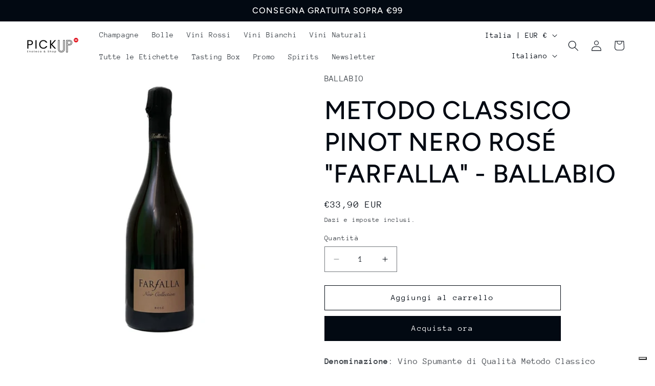

--- FILE ---
content_type: application/javascript; charset=utf-8
request_url: https://cs.iubenda.com/cookie-solution/confs/js/40550317.js
body_size: -271
content:
_iub.csRC = { showBranding: false, publicId: 'aab0fcdc-6db6-11ee-8bfc-5ad8d8c564c0', floatingGroup: false };
_iub.csEnabled = true;
_iub.csPurposes = [4,1,5,7,3,2,"sh","adv","s","sd9"];
_iub.cpUpd = 1728779014;
_iub.csT = 0.025;
_iub.googleConsentModeV2 = true;
_iub.totalNumberOfProviders = 28;
